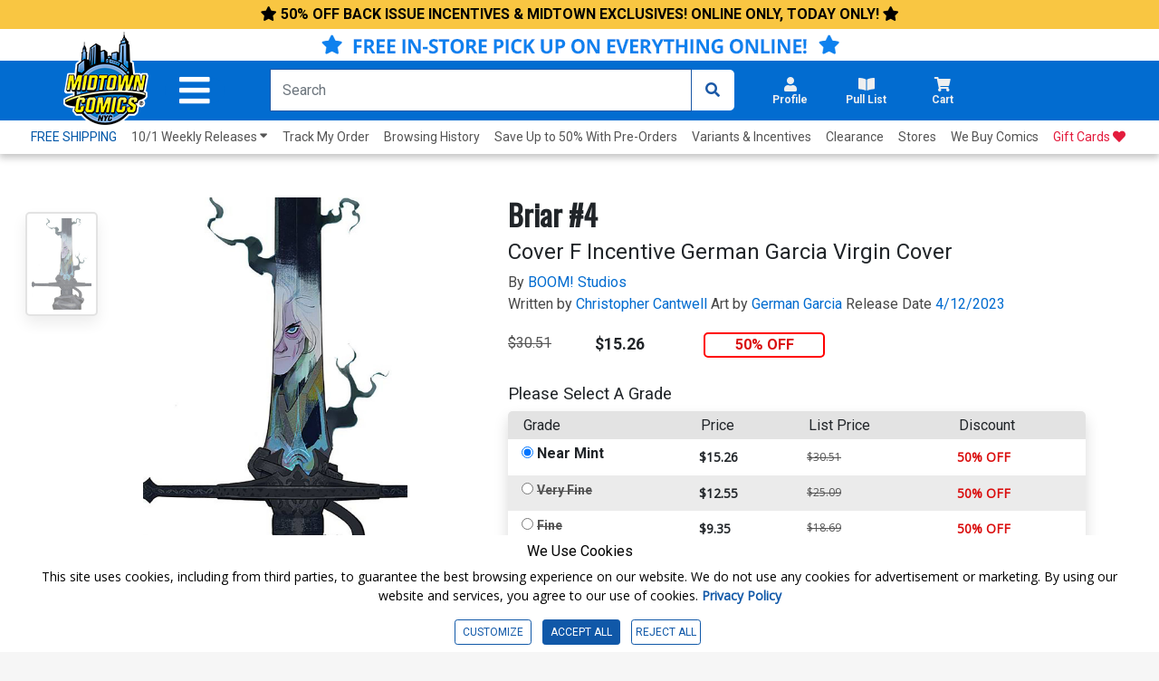

--- FILE ---
content_type: text/html; charset=utf-8
request_url: https://www.midtowncomics.com/product-load-price-info
body_size: -212
content:




        <span class="hidden">Original price:</span>
        <div Class="strike col" id="divpr_price">$30.51</div>
        <span class="hidden">Current price:</span>
        <div Class="price col" id="divpr_lprice">$15.26</div>
            <div Class="sale col" id="divdiscount">50% OFF</div>





--- FILE ---
content_type: text/css
request_url: https://www.midtowncomics.com/css/nav-style-d.css?v=13
body_size: 3108
content:
.m-main-nav {
    display: none;
}

.top-banner {
    text-align: center;
    z-index: 20;
    position: relative;
    background-color: white;
    overflow: hidden;
    height: 47px;
}

.top-banner img {}

#top-free-shipping {
    display: none;
}

#stickyNav {
    -webkit-box-shadow: 0px 3px 8px 1px rgba(0, 0, 0, 0.24);
    -moz-box-shadow: 0px 3px 8px 1px rgba(0, 0, 0, 0.24);
    box-shadow: 0px 3px 8px 1px rgba(0, 0, 0, 0.24);
    top: 0px;
    position: fixed;
    z-index: 99999;
    width: 100%;
}

#page {
    margin-top: 140px;
}

#brand-name {
    display: none;
}

.navbar-brand{
    position: absolute;
    z-index: 99;
    left: -8rem;
    top: -60%;
    /*    margin: 0 0rem 0 -3rem;*/
}

.badge {
    background-color: #da0e0e;
    font-size: 1rem;
    position: absolute;
    top: 0;
    font-weight: 700;
    left: 3rem;
    border-radius: 20px;
    border-bottom-left-radius: 0;
}

#adBanner {
    z-index: 22;
    margin: auto;
    background-color: #FFFFFF;
}

#mainNav {
    position: relative;
    z-index: 99;
    background-color: #026CD0;
    ;
}

#mainNav nav,
#mainNav .navbar {
    margin: 0 18%;
    z-index: 22;
}

#mainSearch {
    z-index: 16;
    width: 45vw;
    margin: 0 4rem;
}

#department-drop-button {
    border-color: white !important;
    border-width: 2px;
    border-style: solid;
}

.nav-list {
    padding: 10px 30px 10px 5px;
    position: relative;
    float: left;
    border: 0 !important;
    border-top-left-radius: 4px;
    border-bottom-left-radius: 4px;
    background: #ffffff;
    border-right: 1px solid #c9c9c9;
}

.nav-list:hover {
    background-color: #e3e3e3;
}

#search-dept-selector {
    visibility: visible;
    border: 0;
    border-radius: 5px 0 0 5px;
    cursor: pointer;
    position: absolute;
    width: 100%;
    left: 0;
    top: 0 !important;
    height: 100%;
}

.arrow {
    border-style: solid;
    border-width: 4px 4px 0px;
    border-color: rgb(160, 160, 160) transparent transparent;
    border-top: 4px solid rgb(160, 160, 160);
    width: 0px;
    height: 0px;
    font-size: 0px;
    line-height: 0;
    position: absolute;
    right: 8px;
    top: 20px;
}

.current-selection {
    display: inline-block;
    font-size: 14px;
    white-space: nowrap;
}

.in-wrap {
    overflow: hidden;
    height: 100%;
}

#mainSearch input {
    border-radius: 0;
    border-color: #fff;
}

#main-search-button {
    background-color: #ffffff;
    color: #000000 !important;
    border-radius: 0 5px 5px 0;
    border-color: #fff;
    outline: none;
}

#main-search-button:hover {
    background-color: #bdbdbd !important;
}

#mainNav a {
    color: #efefef;
    line-height: 1rem;
}

#mainNav .submenu > a {
    display: block;
}

#pf-pl-ct li { /*UPDATED*/
    width: 5rem;
	margin-left: 2px;
	margin-right: 2px;
	padding-left: auto;
}


#trigger {
    display: none;
}

.nav-link.dropdown-toggle.side-drop-button {}

#mainNav .dropdown-toggle i {
    margin: auto;
}

#mainNav .dropdown-toggle div p,
#mainNav .dropdown-toggle div h2{
    margin: auto;
    font-size: 12px;
    font-weight: bold;
    padding-top: 2px;
}

.dropdown-item {
    color: black !important;
}

#mainNav button {
    color: white;
    border-color: #026CD0;
    background-color: #026CD0;
    border-style: solid;
    height: 100%;
}

#main-search-button {
    background-color: white !important;
    color: #545454;
    border-color: white !important;
    border-width: 4px;
}

.ui-menu .ui-menu-item-wrapper {
    padding: 0 !important;
}

.ui-menu-item-wrapper {
    margin: 5px 10px;
}

.ui-state-active,
.ui-widget-content .ui-state-active,
.ui-widget-header .ui-state-active,
a.ui-button:active,
.ui-button:active,
.ui-button.ui-state-active:hover {
    border: none !important;
    background-color: #e3e3e3 !important;
    cursor: pointer;
    font-weight: normal;
    color: black !important;
    padding: 5px 10px !important;
}

#department-button {
    border-radius: .5rem;
}

.featured .cart-button {
    z-index: 2 !important;
}

.nav-link {
    color: #FFFFFF;
}

.dropdown-toggle::after {
    content: none;
}

#subHeader {
    z-index: 16;
    background-color: white;
    padding: 0 15vw 0 15vw;
}

#subHeader a {
    font-weight: 500;
    font-size: 14px;
}

#subHeader .fa-sort-down {
    position: relative;
    bottom: .20rem;
}


/**tablet css**/

@media only screen and (max-width: 1580px) {
    #subHeader {
        padding: 0vw 10vw;
    }
}

@media only screen and (max-width: 1500px) {
/*
    #mainNav nav,
    #mainNav .navbar {
        margin: 0 23vw;
    }
*/
    #brand-logo {
        left: -12vw;
    }
    #department-drop-button {
        border: 0 !important;
        width: auto !important;
        padding: 0;
        left: -5vw;
        position: relative;
    }
    #department-drop-button i {
        font-size: 3vw;
        position: relative !important;
        margin: 0 !important;
        padding: 0 !important;
        float: left;
        line-height: 1vw;
    }
    #department-drop-button p {
        display: none !important;
        margin: 0;
        padding: 0;
    }
    #dept-menu {
        left: -20vw;
    }
    #mainSearch {
        float: left;
        position: relative;
        margin: 0 !important;
        left: -45px;
        width: 40vw;
    }
    #pf-pl-ct {
        position: relative;
        right: 2vw;
    }
    #subHeader {
        font-size: 1.2vw;
    }
}

@media only screen and (max-width: 1500px) {
	.navbar-brand {
		left: -10rem;
	}
}
@media only screen and (max-width: 1280px) {

    #subHeader {
        padding: 0vw 2vw;
    }
}

@media only screen and (max-width: 1080px) {
    #subHeader a {
        font-size: 11px;
    }
}

@media only screen and (max-width: 980px) {
    .navbar-nav {
        font-size: 12px;
    }
}

@media only screen and (max-width: 900px) {
/*
    #mainNav nav,
    #mainNav .navbar {
        margin: 0 15vw;
    }
*/
	.navbar-brand {
		left: -7rem;
	}
	
	/*UPDATED*/
    #pf-pl-ct li {
   		margin-left: -1.5rem;
		margin-right: .5rem;
		margin-bottom: -.5rem;
        
	}
}


/**Mobile css**/

@media only screen and (max-width: 768px) {
    #page {
        margin-top: 34vw;
    }
	
	#brand-name{
		z-index: 0;
	}

    #mainNav .navbar-expand-md{
        flex-wrap: wrap;
    }
    .top-banner {
        display: none;
    }
    .m-main-nav {
        display: block;
    }
    .nav-list{
        width: 80px;
    }
    #top-free-shipping {
        font-size: 10px;
        background-color: #00365a;
        display: block !important;
        margin: auto;
        text-align: center;
    }
    #top-free-shipping p {
        color: white;
        font-weight: 700;
        font-size: 3vw;
        padding: 1vw;
        margin: auto;
    }
    .nav-link.dropdown-toggle.side-drop-button {
        z-index: 40;
        width: 10vw !important;
    }
    #department-drop {
        display: none;
        visibility: hidden;
    }
    .badge {
        background-color: #da0e0e;
        font-size: 18px;
        position: absolute;
        top: -2vw;
        font-weight: 700;
        left: 7vw;
        border-radius: 15px;
        border-bottom-left-radius: 0;
    }
    .m-main-nav {
        display: block !important;
        position: absolute;
    }
    
    #mainNav-container{
        margin-top: 20px; /*UPDATED*/  
		/*margin-top: 10px;*/
    }
    
    #trigger {
        display: block;
        font-size: 45px;
        padding-bottom: 0;
        position: absolute;
        left: 4vw;
        bottom: 1vw;
    }
    #mainNav a {
        width: auto;
        padding-bottom: 10px;
		z-index: auto;
    }
    #mainNav nav,
    #mainNav .navbar {
        margin: 0 !important;
        padding: 10px 15px !important
    }
    #brand-name {
        display: block;
        height: 25px;
        margin: 15px 0 5px 0;/*UPDATED*/
		/*margin: 10px 0 5px 0;*/
    }
    #mainNav .dropdown-toggle i {
        font-size: 24px;
    }
    #brand-logo {
        display: none;
    }
	.navbar-brand {
		position: initial;
		padding-left: 1rem; /*UPDATED*/
	}
    #department-drop-button {
        border: 0 !important;
        width: auto !important;
        margin: 0 !important;
        padding: 0 !important;
    }
    #department-drop-button i {
        font-size: 8vw;
        position: relative !important;
        margin: 0 !important;
        padding: 0 !important;
        float: left;
        line-height: 1vw;
        left: 6vw !important;
    }
    #department-drop-button p {
        display: none;
        margin: 0;
        padding: 0;
    }
    
	 #pf-pl-ct {
        font-size: 10px;
        position: absolute;
        display: inline;
        top: -.3rem;/*UPDATED*/
        right: 4vw;/*UPDATED*/
		margin-right: -.5rem;/*UPDATED*/
		margin-top:.2rem;/*UPDATED*/
    
	}
   /* #pf-pl-ct {
        font-size: 10px;
        position: absolute;
        display: inline;
        top: 0;
        right: 7.5vw;
    }*/
	
	
    #pf-pl-ct a{
        padding-top: 0;    
    }
    
    #pf-pl-ct label {
        display: none;
    }
    #profile-button {
        left: -34vw;
        top: 3.5vw;
    }
	
    #pull-list-button {
		left: -20vw;/*UPDATED*/
        top: 3.5vw;
    }
    #cart-button {
        left: -7vw;
        top: 3.5vw;
    }
    #subHeader {
        display: none;
    }
    .arrow {
        width: 0px;
        height: 100%;
        font-size: 0px;
        line-height: 0;
        border-style: none;
        position: absolute;
        right: -1px;
        top: 0px;
        display: flex;
        align-items: center;
    }

    #mainSearch {
        float: right;
        margin: 0 !important;
       	width: 80vw;/*UPDATED*/
        left: 12vw;/*UPDATED*/
		/* width: 85%;
        left: 10%;*/
        top: 0vw;
    }
	
	#mainNav-container .dropdown nav {
		display: none;
	}
}

@media only screen and (max-width: 767px) {
    #mainSearch {
        float: right;
        margin: 0 !important;
        width: 85%;
        /*left: 0vw;*/
		left: -1vw; /*UPDATED*/
        top: 0vw;
    }
}

@media only screen and (max-width: 500px) {
	
	#pf-pl-ct{ /*UPDATED*/
		margin-top: 0.21rem;/*UPDATED*/
		margin-right: -1rem;/*UPDATED*/
	}
       #brand-name { /*UPDATED*/
        height: 18px;
		margin-left: -1rem;
		margin-bottom: .1rem;
		margin-top: .5rem;
		
    }
    
    #mainNav .dropdown-toggle i {
        font-size: 15px;
    }
	
    .badge {
        font-size: 14px;
        top: -3vw;
        left: 7vw;
    }
    
    #trigger {
        font-size: 35px;
		margin-top: -1.5rem;/*UPDATED*/
    }
	
    #mainNav-container {
        margin-top: 5px;
    }
}

@media only screen and (max-width: 420px) {
    #mainNav a {
        padding-bottom: 5px;
    }
    #page {
        margin-top: 38vw;
    }
    
}

@media only screen and (max-height: 420px){
    #stickyNav{
        position: relative;
    }
    #page{
        margin-top: 0px !important;
    }
}

@media only screen and (max-width: 320px){
    #brand-name {
        height: 15px;/*UPDATED*/
		margin-top: 0.1rem;/*UPDATED*/
		margin-bottom: 0.1rem;
    }
    .badge {
        font-size: 10px;/*UPDATED*/
        top: -4vw;/*UPDATED*/
        left: 5vw;/*UPDATED*/
    }
	
	 /*.badge {
        font-size: 14px;
        top: -2vw;
        left: 7vw;
    }*/
	
	#pf-pl-ct{ /*UPDATED*/
		
		margin-right: -2rem;/*UPDATED*/
		padding-top: .5rem;/*UPDATED*/
		padding-left:.5rem;/*UPDATED*/
	}
	
	#mainNav .dropdown-toggle i {
        font-size: 12px; /*UPDATED*/
		
    }
	#pull-list-button {
		 padding-left: .5rem;/*UPDATED*/
							}
	#cart-button {
		 padding-left: .5rem;/*UPDATED*/
							}
   
}


/**End of Mobile css**/

/********ADDED********/
@media only screen and (max-width: 400px){
 
	#pf-pl-ct{ /*UPDATED*/
		margin-top: -.4rem;/*UPDATED*/
	}		
		
}

@media only screen and (max-width: 425px) {
	#pf-pl-ct{ /*UPDATED*/
		margin-top: 1rem;/*UPDATED*/
		
	}
	#brand-name {/*UPDATED*/
		 margin-bottom: 0.05rem;/*UPDATED*/
		margin-top: .05rem;/*UPDATED*/
		height: 20px;/*UPDATED*/
	}
	
}

@media only screen and (max-width: 375px){
	#pf-pl-ct{ /*UPDATED*/
		margin-top: -3rem;/*UPDATED*/
		margin-right: 1rem;/*UPDATED*/
		padding-left: -2rem;
		
		
	}
	 #brand-name {/*UPDATED*/
        height: 17px;/*UPDATED*/
		 margin-bottom:0.5rem;
	}
	
	 #pull-list-button {
		 padding-left: .2rem;}
	 
  /*  #mainNav .dropdown-toggle i {
        font-size: 12px;
    }*/
}
